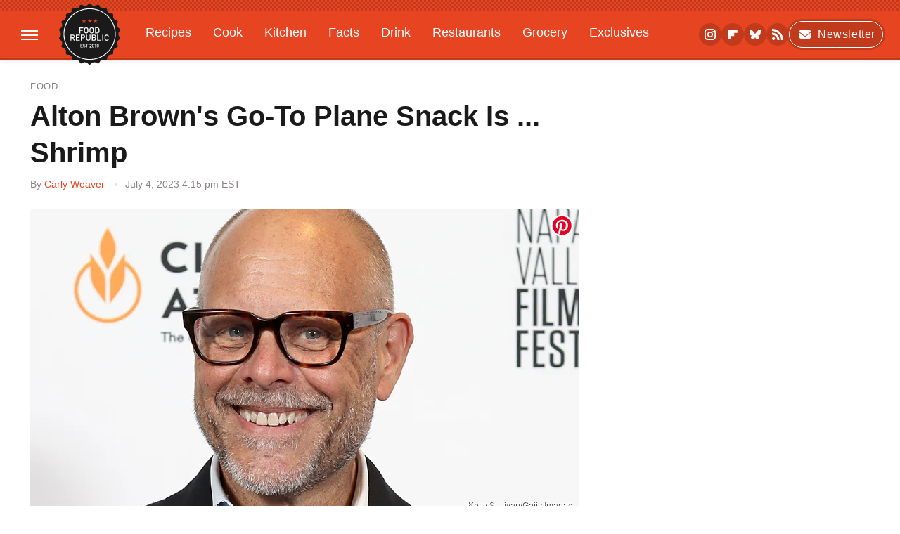

--- FILE ---
content_type: text/html
request_url: https://api.intentiq.com/profiles_engine/ProfilesEngineServlet?at=39&mi=10&dpi=936734067&pt=17&dpn=1&iiqidtype=2&iiqpcid=d88f4a5e-196d-4b33-ba48-787326c1435d&iiqpciddate=1770001864535&pcid=5d6c73bc-d643-44e5-b8a2-e4b7ad8b6e08&idtype=3&gdpr=0&japs=false&jaesc=0&jafc=0&jaensc=0&jsver=0.33&testGroup=A&source=pbjs&ABTestingConfigurationSource=group&abtg=A&vrref=https%3A%2F%2Fwww.foodrepublic.com
body_size: 53
content:
{"abPercentage":97,"adt":1,"ct":2,"isOptedOut":false,"data":{"eids":[]},"dbsaved":"false","ls":true,"cttl":86400000,"abTestUuid":"g_9346e1d0-3a1e-4af6-8a69-10250f18528b","tc":9,"sid":520613763}

--- FILE ---
content_type: text/plain
request_url: https://rtb.openx.net/openrtbb/prebidjs
body_size: -227
content:
{"id":"9890961e-68e3-42b9-b2c2-b51fe5a55578","nbr":0}

--- FILE ---
content_type: text/plain; charset=UTF-8
request_url: https://at.teads.tv/fpc?analytics_tag_id=PUB_17002&tfpvi=&gdpr_consent=&gdpr_status=22&gdpr_reason=220&ccpa_consent=&sv=prebid-v1
body_size: 56
content:
NDVkYmRkMjgtOGJmMy00YTI1LWJiNmYtYTEyOGQ3NzNiMzRkIzctMQ==

--- FILE ---
content_type: text/plain; charset=utf-8
request_url: https://ads.adthrive.com/http-api/cv2
body_size: 5050
content:
{"om":["00xbjwwl","0929nj63","0g8i9uvz","0iyi1awv","0w536awe","1","1011_302_56233573","1011_302_56590837","1011_302_56651430","1011_302_56862490","1028_8728253","10298ua7afe","10310289136970_594352012","10877374","10ua7afe","11142692","11509227","1185:1610326628","1185:1610326728","11896988","12010080","12010084","12010088","12171239","12182414","12184310","124843_10","124844_24","124848_8","12552078","12952196","12_74_18107025","12_74_18107030","12n8yp46","1453468","1610326628","1610326728","17_23391296","17_24696333","17_24794130","1891/84813","1IWwPyLfI28","1dynz4oo","1h6rfk37","1h7yhpl7","202430_200_EAAYACog7t9UKc5iyzOXBU.xMcbVRrAuHeIU5IyS9qdlP9IeJGUyBMfW1N0_","202430_200_EAAYACogrPcXlVDpv4mCpFHbtASH4.EGy-m7zq791oD26KFcrCUyBCeqWqs_","202430_200_EAAYACogtYltKBzKKHu7tAsMK.YhnNUUanUuxFU5V4rbhwKBIsMyBLNoHQo_","206_492075","206_559992","2132:43421373","2132:43435725","2132:45999650","2149:11769254","2179:579199547309811353","21t38mbo","2249:581439030","2307:0w536awe","2307:0y0basn0","2307:0y4hf6zu","2307:2gev4xcy","2307:4etfwvf1","2307:4yevyu88","2307:5g9x6tt0","2307:66r1jy9h","2307:68rseg59","2307:72szjlj3","2307:7uqs49qv","2307:87gc0tji","2307:88rv7n3t","2307:89k0n9nu","2307:8doidghg","2307:8mxhvteo","2307:8orkh93v","2307:94xxrknd","2307:9ckgjh5j","2307:9nex8xyd","2307:a90208mb","2307:b9ut4rp0","2307:bpecuyjx","2307:c1hsjx06","2307:ddr52z0n","2307:dpuv7rce","2307:f2u8e0cj","2307:f3tdw9f3","2307:fmbxvfw0","2307:h73nxf1v","2307:haf4w7r0","2307:hcazk16e","2307:ibyuigy2","2307:icak5p45","2307:jzqxffb2","2307:k7dd9kai","2307:ll4el522","2307:ln7h8v9d","2307:n3egwnq7","2307:nwbpobii","2307:o3v1i5bp","2307:o8icj9qr","2307:oz3ry6sr","2307:revf1erj","2307:s00uohbj","2307:s2ahu2ae","2307:s887ofe1","2307:t1dqw1q2","2307:wih2rdv3","2307:wu2a2j8o","2307:x7xpgcfc","2307:z37bfdul","2307:zjn6yvkc","2409_25495_176_CR52092957","2409_25495_176_CR52092959","2409_25495_176_CR52150651","2409_25495_176_CR52153848","2409_25495_176_CR52153849","2409_25495_176_CR52186411","2409_25495_176_CR52240986","2409_25495_176_CR52248589","2409_25495_176_CR52248591","2409_25495_176_CR52248592","25_nin85bbg","25_op9gtamy","25_oz31jrd0","25_utberk8n","25_yi6qlg3p","26210676","262594","2676:85672708","2676:85807318","2676:86083698","2676:86739604","2715_9888_262594","2715_9888_501276","2760:176_CR52092959","2760:176_CR52150651","2760:176_CR52153848","2760:176_CR52153849","2760:176_CR52186411","2760:176_CR52186412","2760:176_CR52248589","29414696","29414711","29414845","2_206_554462","2bih8d5k","2gev4xcy","2hdl0sv1","308_125203_20","31809564","3335_25247_700109377","33419362","33419374","33605623","34182009","34534177","3490:CR52248591","3490:CR52248592","3490:CR52248722","3490:CR52248723","35729165","3646_185414_T26335189","3646_185414_T26509255","3658_136236_x7xpgcfc","3658_15078_87gc0tji","3658_15078_revf1erj","3658_15106_u4atmpu4","3658_15211_88rv7n3t","3658_15211_pqmap2ix","3658_153983_ibyuigy2","3658_175625_bsgbu9lt","3658_175625_haf4w7r0","3658_203382_o8icj9qr","3658_22070_94xxrknd","3658_22070_eyprp485","3658_22070_t3wa7f3z","3658_24589_o3v1i5bp","3658_249690_icak5p45","3658_67113_0y0basn0","3658_87799_0e6nmwim","3658_90931_T23416943","36_46_11769254","381513943572","3858:7641990","39_76_2d49f539-5266-4079-abb0-af6340d4cd9a","39_76_684f98af-20cb-43b9-888c-36c56ac7f2c5","39_76_ae62848f-888f-4b0b-baed-18eccff1f155","39_76_b09b6b42-415f-4784-a368-85a2923c534f","39_76_b1590fdf-8d52-4c00-b6ad-ce3b7e69bfcc","39_76_b767c75b-6328-48ea-b5cf-11e8bf8fe94e","39_76_f80d5e55-1c9e-4c6c-869a-571ad24e3fe0","3LMBEkP-wis","3eygb4a4","3hTqkT3svKA","3u0a87fh","409_220363","409_226321","409_227223","409_227224","409_230728","42604842","43435725","43435727","44629254","45779306","458901553568","4749xx5e","47633464","47869802","481703827","485027845327","48877306","492075","4cepw60l","4etfwvf1","4fk9nxse","4t298iczzkv","4ticzzkv","4yesq9qe","4yevyu88","50479792","52136743","52136747","52321815","53v6aquw","54779856","549410","54oxjugw","5504:203884","5504:203981","5510:rs9utcox","5510:u4atmpu4","5563_66529_OADD2.7284328163393_196P936VYRAEYC7IJY","5563_66529_OADD2.7353040902703_13KLDS4Y16XT0RE5IS","5563_66529_OADD2.7353040902705_1EI6JL1KCNZJQTKTNU","5563_66529_OADD2.7353040903008_12R0JVJY7L8LZ42RWN","5563_66529_OADD2.7353043681733_1CTKQ7RI7E0NJH0GJ0","5563_66529_OADD2.7353083169082_14CHQFJEGBEH1W68BV","5563_66529_OADD2.7353135342659_16LM69W9KK9IU36RZG","557_409_220139","557_409_230713","557_409_230716","558_93_bsgbu9lt","558_93_g480ovzv","558_93_haf4w7r0","558_93_jzqxffb2","558_93_ln7h8v9d","558_93_zfexqyi5","559992","56071098","56341213","5726507783","5726507811","58117282","5j1ruvzp","5j2wfnhs","5lmfj05a","600618969","609577512","60f5a06w","61085224","61201311","61900466","61916211","61916223","61916225","61916227","61916229","61916243","61932920","61932925","61932933","61932938","61932957","62187798","6226527055","6226528609","6226543495","6226563631","6226563651","6226563661","6250_66552_1078081054","6250_66552_T26308731","6250_66552_T26312052","62548257","628086965","628153053","628222860","628223277","628359076","628444259","628444349","628444433","628444439","628456307","628456310","628456382","628622163","628622172","628622175","628622178","628622244","628622247","628622250","628683371","628687043","628687157","628687460","628687463","628803013","628841673","629007394","629167998","629168001","629168010","629168565","629171202","62946748","62987257","630928655","6365_61796_784844653116","6365_61796_784880169532","636910768489","64bjnxn9","651637459","651637461","651637462","6547_67916_AGadKwnY4IbnLvxf4Qqr","659713728691","66m08xhz","670084545","673375558002","680597458938","680_99480_700109379","680_99480_700109389","690_99485_1610326628","690_99485_1610326728","697893362","697893422","6ejtrnf9","6o0xcv18","6qqfd7uj","6tj9m7jw","6wbm92qr","6yrpj94l","6zt4aowl","702423494","704899852","705115442","705115523","705116521","705127202","709060651","711134899424","725180699692","7354_138543_85445144","7354_138543_85807294","7354_138543_85807326","73mggl4h","74243_74_18482791","74243_74_18484064","74243_74_18484066","74j1qch5","74wv3qdx","786668997538","786935973586","790724173816","791283311471","794351835561","794351836284","795457226568","7969_149355_43422062","7969_149355_43435725","7eooener","7ha9rkyq","7imiw6gw","7o7cyfml","8064016","8152859","8152878","8152879","8160967","8193073","8193078","8193103","821i184r","8341_230731_579199547309811353","86434384","86434563","86434787","86991452","87ih4q97","8968064","89k0n9nu","8b5u826e","8d298oidghg","8doidghg","8o298rkh93v","8orkh93v","9010/6d6f4081f445bfe6dd30563fe3476ab4","9057/211d1f0fa71d1a58cabee51f2180e38f","9389668","93_a07tabpg","96ykypt4","97_8193073","97_8193078","9d5f8vic","9uox3d6i","Msc8e3qMDW8","NplsJAxRH1w","a3ts2hcp","af9kspoi","alcoo4e5","axw5pt53","b5idbd4d","b90cwbcd","b9ut4rp0","bd5xg6f6","bfabg5d1","bm298p4lbzm","bmp4lbzm","bpecuyjx","bsgbu9lt","cd40m5wq","clbujs0n","cr-1oplzoysubwe","cr-5dqze5bjubxe","cr-6ovjht2eu9vd","cr-7vrltzuwu9vd","cr-8itw2d8r87rgv2","cr-97pzzgzrubqk","cr-Bitc7n_p9iw__vat__49i_k_6v6_h_jce2vj5h_I4lo9gokm","cr-Bitc7n_p9iw__vat__49i_k_6v6_h_jce2vj5h_buspHgokm","cr-a9s2xgzrubwj","cr-aaw20e2pubwj","cr-f6puwm2x27tf1","cr-g7ywwk7qvft","cr-h6q46o706lrgv2","cr-j608wonbuatj","cr-qizd123uuatj","cr-r5fqbsaru9vd","cr-r5fqbsarubwe","ct0wxkj7","cu298udl2xr","cuudl2xr","d8yfzwos","daw00eve","ddr52z0n","dpuv7rce","e2c76his","e38qsvko","e5l8fjox","e6zn0jdp","extremereach_creative_76559239","f0u03q6w","f2u8e0cj","f85ra698","fcn2zae1","fj53zarb","fjp0ceax","fmbxvfw0","fr298ducv96","frducv96","gGwpyzK9_Ac","haf4w7r0","hffavbt7","hgrz3ggo","hhfvml3d","ht1bny9v","hu52wf5i","huok5tyj","i2aglcoy","i8f7atd5","iaqttatc","ibyuigy2","icak5p45","ikl4zu8e","ir7orip8","j4r0agpc","jzqxffb2","kgqovbkw","kk5768bd","kl6f4xmt","knoebx5v","ksrdc5dk","l9298xck988","ll77hviy","ln7h8v9d","mkzzyvlu","motuel9q","muaxvglt","muvxy961","n3egwnq7","n4g08anv","n8w0plts","njz1puqv","npkuvcja","nw298bpobii","nwbpobii","o8icj9qr","ofoon6ir","oj70mowv","oz31jrd0","oz3ry6sr","p1ps5yy7","pagvt0pd","piwneqqj","ps13v7qq","pth04qht","q0inp94q","q42kdoya","qqvgscdx","qt09ii59","r0u09phz","r3co354x","r8esj0oh","riaslz7g","rs49usxl","rs9utcox","ru42zlpb","rxj4b6nw","s00uohbj","s2ahu2ae","s4s41bit","s887ofe1","sah6iy3s","sbp1kvat","scpvMntwtuw","sdeo60cf","sjjqrcrc","ssnofwh5","svinlp2o","t1298dqw1q2","t1dqw1q2","t2dlmwva","t3wa7f3z","t7d69r6a","t_mVSTfdEPo","tch4XbusZxo","ti0s3bz3","tvhhxsdx","u02wpahe","u2x4z0j8","u30fsj32","u4atmpu4","u690dg05","unm41vt6","vdcb5d4i","vq8z5tpx","vwg10e52","wfxqcwx7","wg6gg1ed","wh1qnb7s","wih2rdv3","ws5qkh9j","wtkcj6hw","wu2a2j8o","x7298xpgcfc","xNY_QI6-iOA","xjq9sbpc","xtxa8s2d","xwhet1qh","y141rtv6","y99sxfwt","yass8yy7","yi6qlg3p","yl6g9raj","yllk1vm8","z2frsa4f","z37bfdul","zaiy3lqy","zfexqyi5","zqr5evgv","zs3aw5p8","zv298fjb0vm","zvfjb0vm","zw6jpag6","zwzjgvpw","2343608","2343609","2343612","2343613","2344374","2344375","2344386","638791959","638794438","643846157","672549180","672552173","707249248","7942757","7967351","7979132","7979135","cr-e9x05e8u27sm0","cr-e9x05e8u27uiu","cr-e9x05e8u27vix","cr-e9x05e8u27vjv","cr-e9x05h3s17sm0","cr-e9x05h3s17uiu","cr-e9x05h3s17vix","cr-e9x05h3s17vjv","cr-eas10j0u07sm0","cr-eas10j0u07uiu","cr-eas10j0u07vix","cr-edry0m0xt7sm0","cr-f6wv0m1t17sm0","cr-f6wv0m1t17uiu","f9cpze7e","nodohvfi","qnqfz5kx","t8wl12j1"],"pmp":[],"adomains":["123notices.com","1md.org","about.bugmd.com","acelauncher.com","adameve.com","akusoli.com","allyspin.com","askanexpertonline.com","atomapplications.com","bassbet.com","betsson.gr","biz-zone.co","bizreach.jp","braverx.com","bubbleroom.se","bugmd.com","buydrcleanspray.com","byrna.com","capitaloneshopping.com","clarifion.com","combatironapparel.com","controlcase.com","convertwithwave.com","cotosen.com","countingmypennies.com","cratedb.com","croisieurope.be","cs.money","dallasnews.com","definition.org","derila-ergo.com","dhgate.com","dhs.gov","displate.com","easyprint.app","easyrecipefinder.co","ebook1g.peptidesciences.com","fabpop.net","familynow.club","filejomkt.run","fla-keys.com","folkaly.com","g123.jp","gameswaka.com","getbugmd.com","getconsumerchoice.com","getcubbie.com","gowavebrowser.co","gowdr.com","gransino.com","grosvenorcasinos.com","guard.io","hero-wars.com","holts.com","instantbuzz.net","itsmanual.com","jackpotcitycasino.com","justanswer.com","justanswer.es","la-date.com","lightinthebox.com","liverrenew.com","local.com","lovehoney.com","lulutox.com","lymphsystemsupport.com","manualsdirectory.org","meccabingo.com","medimops.de","mensdrivingforce.com","millioner.com","miniretornaveis.com","mobiplus.me","myiq.com","national-lottery.co.uk","naturalhealthreports.net","nbliver360.com","nikke-global.com","nordicspirit.co.uk","nuubu.com","onlinemanualspdf.co","original-play.com","outliermodel.com","paperela.com","paradisestays.site","parasiterelief.com","peta.org","photoshelter.com","plannedparenthood.org","playvod-za.com","printeasilyapp.com","printwithwave.com","profitor.com","quicklearnx.com","quickrecipehub.com","rakuten-sec.co.jp","rangeusa.com","refinancegold.com","robocat.com","royalcaribbean.com","saba.com.mx","shift.com","simple.life","spinbara.com","systeme.io","taboola.com","tackenberg.de","temu.com","tenfactorialrocks.com","theoceanac.com","topaipick.com","totaladblock.com","usconcealedcarry.com","vagisil.com","vegashero.com","vegogarden.com","veryfast.io","viewmanuals.com","viewrecipe.net","votervoice.net","vuse.com","wavebrowser.co","wavebrowserpro.com","weareplannedparenthood.org","xiaflex.com","yourchamilia.com"]}

--- FILE ---
content_type: application/javascript; charset=UTF-8
request_url: https://www.zergnet.com/zerg.js?v=1&id=93091
body_size: 1843
content:
if(typeof ZERG=="undefined"){var ZERG={}}ZERG.gebcn=typeof document["getElementsByClassName"]=="function";if(typeof ZERG.crc==="undefined"){ZERG.crc={};ZERG.crcArr=[]}(function(){var widgetId="93091";var nodeId="zergnet-widget-"+widgetId;var node=document.getElementById(nodeId);var tries=0;var elementIsInViewport=function(element,offset){if(!offset){offset=0}var bb=element.getBoundingClientRect();if(bb.width>0&&bb.top!=0&&bb.left>=0&&bb.top<window.innerHeight+offset){return true}return false};var scale=function(node,slotStr){var hs;if(ZERG.gebcn){hs=node.getElementsByClassName("zergheadline")}else{var qsa=typeof document["querySelectorAll"]=="function";if(!qsa){var d=document,s=d.createStyleSheet();d.querySelectorAll=function(r,c,i,j,a){a=d.all,c=[],r=r.replace(/\[for\b/gi,"[htmlFor").split(",");for(i=r.length;i--;){s.addRule(r[i],"k:v");for(j=a.length;j--;)a[j].currentStyle.k&&c.push(a[j]);s.removeRule(0)}return c}}hs=node.querySelectorAll(".zergheadline")}for(var i=0;i<hs.length;i++){var h=hs[i];var alist=h.getElementsByTagName("A");if(alist.length){var a,rect,comp,acomp,arect,oh,height,f,ms,mi,ah,tb,lg,iter;a=alist[0];rect=h.getBoundingClientRect();comp=window.getComputedStyle(h);oh=rect.height;height=oh-parseInt(comp.paddingTop)-parseInt(comp.paddingBottom)/2;f=12;ms=27;mi=20;ah=a.offsetHeight;tb=false;lg=f;iter=1;if(ah>height){a.style.fontSize=f+"px";ah=a.offsetHeight}while(f<ms&&iter<mi&&ah<height&&!tb){var nr=h.getBoundingClientRect();if(nr.height>oh){tb=true}else{lg=f;f++;a.style.fontSize=f+"px";ah=a.offsetHeight}iter++}if(lg!=f){a.style.fontSize=lg+"px"}acomp=window.getComputedStyle(a);arect=a.getBoundingClientRect(a);if(parseInt(arect.height)<oh){if(!a.getAttribute("data-orig-pt")){a.setAttribute("data-orig-pt",acomp.paddingTop)}ah=parseInt(arect.height)-parseInt(acomp.paddingTop)-parseInt(acomp.paddingBottom);a.style.paddingTop=Math.floor((oh-ah)/2)-1+"px"}}}};var loadWidget=function(){var timestamp=(new Date).getTime();var randcallback=Math.floor(Math.random()*9999999+1);var JSONP=function(){var a=randcallback,c,f,b,d=this;function e(j){var i=document.createElement("script"),h=false;i.src=j;i.async=true;i.onload=i.onreadystatechange=function(){if(!h&&(!this.readyState||this.readyState==="loaded"||this.readyState==="complete")){h=true;i.onload=i.onreadystatechange=null;if(i&&i.parentNode){i.parentNode.removeChild(i)}}};if(!c){c=document.getElementsByTagName("head")[0]}c.appendChild(i)}function g(h,j,k){f="?";j=j||{};for(b in j){if(j.hasOwnProperty(b)){f+=encodeURIComponent(b)+"="+encodeURIComponent(j[b])+"&"}}var i="json"+ ++a;d[i]=function(l,z){k(l,z);try{delete d[i]}catch(m){}d[i]=null};e(h+f+"callback="+i);return i}return{get:g}}();if(typeof ZERG["running"]==="undefined"){ZERG["running"]=1}else if(ZERG["running"]){tries++;if(tries>=10){ZERG["running"]=0}setTimeout(loadWidget,200);return false}else if(ZERG["running"]==0){ZERG["running"]=1}var payload={id:widgetId,time:timestamp,sc:1};if(ZERG.crcArr.length){payload["crc"]=JSON.stringify(ZERG.crcArr)}if(typeof ZERG["nocookie"]!=="undefined"){payload["nocookie"]=1}JSONP.get("https://www.zergnet.com/output.js",payload,(function(data,crc){ZERG["running"]=0;if(typeof window.opera!="undefined"){document.write(data)}else{node.innerHTML=data}if(typeof crc!=="undefined"&&crc.length){for(var i=0;i<crc.length;i++){ZERG.crc[crc[i]]=crc[i];ZERG.crcArr.push(crc[i]);if(ZERG.crcArr.length>30){var val=ZERG.crcArr.shift();if(typeof ZERG.crc[val]){delete ZERG.crc[val]}}}}if(shouldScale){scale(node,node.getAttribute("data-scaling"))}}))};var shouldScale=node.getAttribute("data-scaling");if(node&&typeof node.className!=="undefined"&&node.className.indexOf("widget-loaded")===-1){if(node.className){node.className+=" "}node.className+="widget-loaded";loadWidget()}else if(!node&&typeof console!=="undefined"&&typeof"console.log"!=="undefined"){console.log("ZERG CONTAINER MISSING: "+nodeId)}else if(node&&typeof node.className!=="undefined"&&node.className.indexOf("widget-loaded")!==-1&&typeof console!=="undefined"&&typeof"console.log"!=="undefined"){console.log("ZERG CONTAINER ALREADY LOADED: "+nodeId)}if(shouldScale){window.addEventListener("load",(function(){if(typeof document.fonts!=="undefined"&&typeof document.fonts.ready!=="undefined"){document.fonts.ready.then((function(){scale(node,node.getAttribute("data-scaling"))}))}else{setTimeout((function(){scale(node,node.getAttribute("data-scaling"))}),250)}}))}})();

--- FILE ---
content_type: text/plain
request_url: https://rtb.openx.net/openrtbb/prebidjs
body_size: -85
content:
{"id":"5fbf3782-8c23-4854-ad75-ed449a960549","nbr":0}